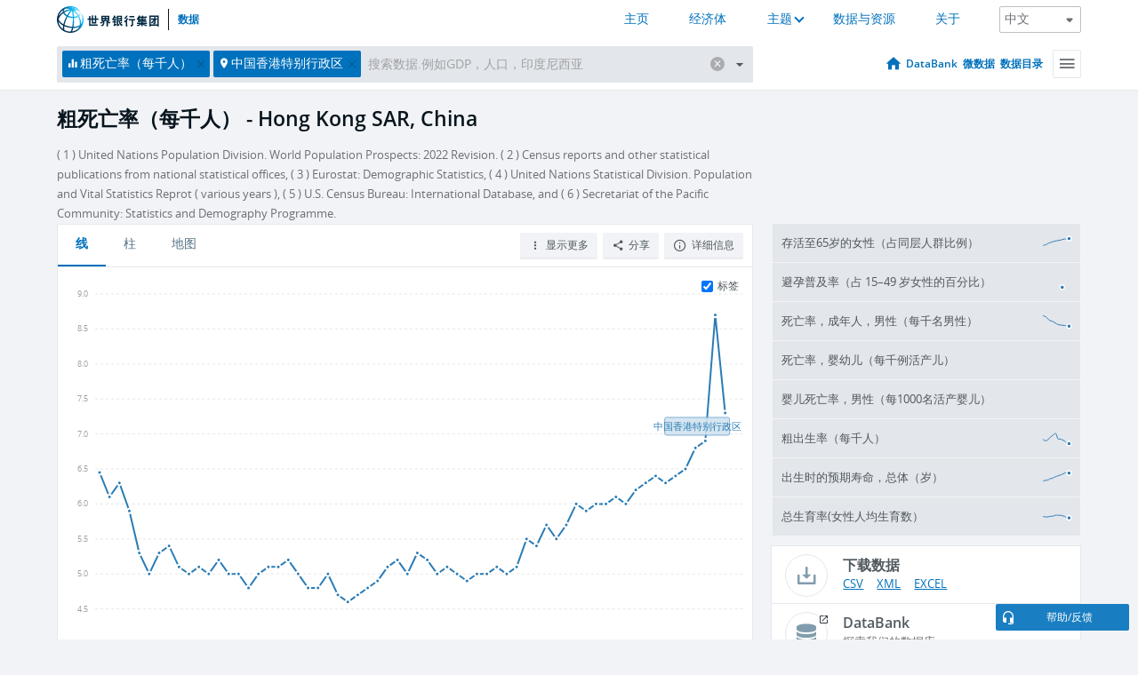

--- FILE ---
content_type: application/javascript; charset=utf-8
request_url: https://by2.uservoice.com/t2/136660/web/track.js?_=1769434475582&s=0&c=__uvSessionData0&d=eyJlIjp7InUiOiJodHRwczovL2RhdGEud29ybGRiYW5rLm9yZy5jbi9pbmRpY2F0b3IvU1AuRFlOLkNEUlQuSU4%2FbG9jYXRpb25zPUhLJm5hbWVfZGVzYz1mYWxzZSIsInIiOiIifX0%3D
body_size: 23
content:
__uvSessionData0({"uvts":"c0b7be86-e9b3-4304-5125-63a1d76b39a9"});

--- FILE ---
content_type: image/svg+xml
request_url: https://data.worldbank.org.cn/assets/images/logo-wbg-footer-zh.svg
body_size: 6028
content:
<?xml version="1.0" encoding="utf-8"?>
<!-- Generator: Adobe Illustrator 16.0.0, SVG Export Plug-In . SVG Version: 6.00 Build 0)  -->
<!DOCTYPE svg PUBLIC "-//W3C//DTD SVG 1.1//EN" "http://www.w3.org/Graphics/SVG/1.1/DTD/svg11.dtd">
<svg version="1.1" id="Layer_1" xmlns="http://www.w3.org/2000/svg" xmlns:xlink="http://www.w3.org/1999/xlink" x="0px" y="0px"
	 width="111px" height="37px" viewBox="19.365 5.62 111 37" enable-background="new 19.365 5.62 111 37" xml:space="preserve">
<g>
	<g>
		<path d="M60.401,23.008v-0.3c0-0.701-0.035-1.403-0.092-2.116c0.53,0.126,1.06,0.185,1.611,0.185
			c-0.115,0.414-0.172,1.059-0.172,1.932v0.311h1.3v-2.013c0-0.346-0.035-0.69-0.092-1.036c0.483,0.115,1.001,0.196,1.576,0.219
			c-0.127,0.334-0.184,0.645-0.184,0.943v1.887h1.575v-1.841c0-0.345-0.034-0.69-0.092-1.035c0.426,0.081,0.955,0.126,1.576,0.138
			c-0.126,0.345-0.184,0.736-0.184,1.174v1.564h0.138c0.714,0,1.438-0.023,2.163-0.081c-0.034,0.241-0.046,0.482-0.046,0.714
			c0,0.24,0.012,0.482,0.046,0.724c-0.724-0.058-1.449-0.092-2.163-0.092h-0.138v2.29c0,0.438,0.012,0.873,0.045,1.299
			c-0.379-0.021-0.748-0.045-1.116-0.045h-1.887c-0.437,0-0.874,0.021-1.311,0.045c0.057-0.391,0.092-0.793,0.092-1.207v-2.381h-1.3
			v4.531h3.818c1.001,0,2.002-0.021,3.015-0.092c-0.035,0.266-0.045,0.518-0.045,0.771c0,0.23,0.012,0.473,0.045,0.713
			c-1.013-0.057-2.014-0.08-3.015-0.08h-2.472c-0.921,0-1.831,0.023-2.738,0.08c0.023-0.689,0.045-1.311,0.045-1.887v-4.025
			c-0.529,0.012-1.058,0.035-1.576,0.08c0.023-0.241,0.046-0.482,0.046-0.724c0-0.231-0.023-0.472-0.046-0.714
			C59.354,22.984,59.872,23.008,60.401,23.008z M64.347,26.62h1.576v-2.336h-1.576V26.62z"/>
		<path d="M74.437,20.328h3.37c0.715,0,1.438-0.011,2.152-0.046c-0.035,0.414-0.047,0.816-0.047,1.219v2.783
			c0,0.438,0.012,0.863,0.047,1.301c-0.6-0.023-1.197-0.035-1.783-0.047c0.23,0.15,0.482,0.277,0.758,0.393
			c0.645,0.287,1.402,0.471,2.291,0.551c-0.416,0.506-0.715,0.979-0.898,1.438c-0.633-0.275-1.174-0.527-1.611-0.781
			c-0.012,0.092-0.012,0.172-0.012,0.24v2.703c0,0.184,0.012,0.381,0.047,0.576c-0.254-0.023-0.518-0.035-0.771-0.035
			c-0.24,0-0.482,0.012-0.713,0.035c0.023-0.197,0.047-0.393,0.047-0.576v-3.15c0-0.172-0.023-0.357-0.047-0.541
			c0.139,0.047,0.287,0.07,0.426,0.092c-0.115-0.092-0.219-0.172-0.299-0.264c-0.23-0.195-0.426-0.426-0.588-0.68h-1.16
			c-0.368,0.324-0.725,0.609-1.093,0.875c0.356,0.047,0.679,0.068,0.966,0.068c-0.127,0.164-0.208,0.324-0.23,0.506
			c-0.162,1.256-0.415,2.084-0.76,2.498c-0.297,0.414-0.839,0.84-1.621,1.266c-0.299-0.449-0.691-0.816-1.161-1.117
			c0.724-0.16,1.242-0.414,1.564-0.734c0.298-0.277,0.494-0.771,0.587-1.473c0-0.207-0.012-0.381-0.012-0.541
			c-0.701,0.473-1.415,0.863-2.139,1.174c-0.242-0.426-0.576-0.781-0.99-1.082c0.805-0.162,1.529-0.438,2.163-0.828
			c0.345-0.184,0.666-0.391,0.954-0.598c-0.541,0-1.07,0.012-1.599,0.034c0.023-0.438,0.045-0.862,0.045-1.3v-2.783
			c-0.034-0.402-0.045-0.805-0.045-1.219C72.988,20.315,73.712,20.328,74.437,20.328z M75.473,22.397v-0.896h-1.888v0.896H75.473z
			 M75.473,23.515h-1.888v0.861h1.888V23.515z M76.725,22.397h1.932v-0.896h-1.932V22.397z M78.656,23.515h-1.932v0.861h1.932
			V23.515z"/>
		<path d="M86.045,20.511c-0.299,0.346-0.529,0.726-0.703,1.117c0.553,0,1.129-0.012,1.738-0.046
			c-0.035,0.229-0.047,0.448-0.047,0.632c0,0.254,0.014,0.461,0.047,0.633c-0.438-0.022-1.035-0.046-1.795-0.046h-0.482
			c-0.162,0.3-0.324,0.599-0.496,0.886c0.094,0.012,0.197,0.012,0.301,0.012h1.484c0.262,0,0.527-0.012,0.805-0.045
			c-0.023,0.194-0.035,0.391-0.035,0.586c0,0.207,0.012,0.426,0.035,0.633c-0.277-0.023-0.541-0.047-0.805-0.047h-0.449v0.99h0.355
			c0.277,0,0.541-0.012,0.816-0.047c-0.035,0.195-0.045,0.391-0.045,0.574c0,0.221,0.012,0.428,0.045,0.635
			c-0.275-0.023-0.539-0.047-0.816-0.047h-0.355v1.668c0.322-0.15,0.691-0.346,1.08-0.588c0.035,0.473,0.141,0.887,0.311,1.256
			c-0.805,0.365-1.553,0.826-2.242,1.355c-0.275-0.471-0.518-0.816-0.725-1.035c0.277-0.438,0.414-0.885,0.414-1.344v-1.312h-0.586
			c-0.275,0-0.541,0.023-0.816,0.047c0.023-0.207,0.047-0.416,0.047-0.635c0-0.184-0.023-0.379-0.047-0.574
			c0.275,0.035,0.541,0.047,0.816,0.047h0.586v-0.99c-0.24,0.012-0.471,0.023-0.678,0.047c0.023-0.162,0.035-0.311,0.035-0.461
			c-0.115,0.172-0.23,0.334-0.346,0.495c-0.207-0.3-0.553-0.587-1.035-0.852c0.656-0.714,1.115-1.369,1.369-1.955
			c0.23-0.529,0.426-1.22,0.609-2.082C84.801,20.235,85.342,20.396,86.045,20.511z M92.244,22.076v2.07
			c0,0.575,0.021,1.139,0.092,1.702c-0.508-0.023-1.023-0.033-1.529-0.033h-0.668c0.092,0.506,0.219,0.918,0.369,1.252
			c0.367-0.275,0.746-0.609,1.115-0.99c0.254,0.393,0.586,0.725,1.023,0.99c-0.24,0.07-0.781,0.346-1.633,0.816
			c0.482,0.553,1.207,0.979,2.174,1.254c-0.518,0.322-0.967,0.748-1.346,1.301c-0.977-0.713-1.668-1.484-2.07-2.324
			c-0.299-0.598-0.506-1.357-0.611-2.301h-0.643v2.955c0.346-0.16,0.713-0.367,1.082-0.619c0.045,0.482,0.113,0.896,0.219,1.252
			c-0.68,0.324-1.381,0.725-2.107,1.221c-0.184-0.346-0.424-0.646-0.723-0.908c0.207-0.324,0.322-0.541,0.322-0.668v-6.971
			c0-0.564-0.035-1.127-0.092-1.703c0.506,0.035,1.012,0.047,1.529,0.047h2.059c0.506,0,1.023-0.013,1.531-0.047
			C92.266,20.949,92.244,21.513,92.244,22.076z M88.518,21.536v1.08h2.518v-1.08H88.518z M88.518,23.743v0.944h2.518v-0.944H88.518z
			"/>
		<path d="M97.836,20.558c-0.23,0.186-0.391,0.368-0.482,0.553c-0.531,0.886-1.186,1.714-1.99,2.496
			c-0.275-0.322-0.668-0.609-1.162-0.852c0.623-0.447,1.117-0.92,1.484-1.426c0.311-0.426,0.529-0.863,0.668-1.312
			C96.754,20.225,97.25,20.409,97.836,20.558z M98.516,23.111c-0.23,0.15-0.496,0.437-0.771,0.851
			c-0.139,0.242-0.289,0.473-0.449,0.703v3.531c0,0.838,0.023,1.668,0.092,2.508c-0.252-0.035-0.506-0.047-0.758-0.047
			c-0.24,0-0.484,0.012-0.725,0.047c0.057-0.84,0.092-1.67,0.092-2.508v-2.061c-0.322,0.299-0.666,0.6-1.035,0.887
			c-0.172-0.6-0.379-1.092-0.621-1.484c0.701-0.426,1.266-0.875,1.68-1.335c0.402-0.482,0.725-1.046,0.967-1.714
			C97.455,22.812,97.963,23.02,98.516,23.111z M100.85,23.606h1.84c0.748,0,1.494-0.023,2.244-0.092
			c-0.023,0.264-0.035,0.517-0.035,0.77c0,0.242,0.012,0.482,0.035,0.713c-0.68-0.045-1.348-0.08-2.014-0.092v4.682
			c0,0.367-0.15,0.645-0.447,0.805c-0.277,0.174-0.842,0.266-1.668,0.266c-0.023-0.531-0.186-1.012-0.496-1.439
			c0.346,0.035,0.621,0.047,0.805,0.047c0.311,0,0.473-0.115,0.496-0.357v-4.002h-0.76c-0.758,0-1.506,0.034-2.242,0.092
			c0.021-0.23,0.045-0.472,0.045-0.713c0-0.253-0.021-0.506-0.045-0.77C99.344,23.583,100.09,23.606,100.85,23.606z M101.344,20.593
			h0.715c0.689,0,1.379-0.023,2.07-0.08c-0.037,0.24-0.047,0.483-0.047,0.713c0,0.23,0.01,0.449,0.047,0.679
			c-0.691-0.058-1.381-0.093-2.07-0.093h-0.715c-0.689,0-1.379,0.034-2.07,0.093c0.023-0.229,0.047-0.448,0.047-0.679
			c0-0.229-0.023-0.473-0.047-0.713C99.965,20.569,100.655,20.593,101.344,20.593z"/>
		<path d="M109.949,20.511c-0.219,0.208-0.379,0.415-0.482,0.622h2.139c-0.137-0.185-0.262-0.345-0.4-0.495
			c0.4-0.161,0.758-0.379,1.08-0.666c0.162,0.299,0.391,0.598,0.713,0.896c-0.148,0.092-0.287,0.172-0.414,0.265h1.898
			c0.529,0,1.092-0.013,1.713-0.046c-0.033,0.218-0.045,0.414-0.045,0.587c0,0.253,0.012,0.46,0.045,0.632
			c-0.414-0.023-0.99-0.045-1.713-0.045h-1.934v0.401h1.348c0.48,0,1.012-0.011,1.574-0.046c-0.033,0.208-0.045,0.381-0.045,0.541
			c0,0.23,0.012,0.426,0.045,0.586c-0.379-0.022-0.908-0.045-1.574-0.045h-1.348v0.311h1.348c0.48,0,1.012-0.012,1.574-0.047
			c-0.033,0.208-0.045,0.381-0.045,0.541c0,0.23,0.012,0.426,0.045,0.586c-0.379-0.022-0.908-0.045-1.574-0.045h-1.348v0.275h1.795
			c0.516,0,1.068-0.012,1.668-0.046c-0.035,0.206-0.045,0.403-0.045,0.575c0,0.23,0.012,0.426,0.045,0.586
			c-0.402-0.021-0.955-0.045-1.668-0.045h-5.178c0,0.113,0,0.23,0.014,0.322c-0.242-0.023-0.484-0.047-0.713-0.047
			c-0.254,0-0.494,0.023-0.725,0.047c0.057-0.805,0.092-1.623,0.092-2.428v-0.563c-0.162,0.207-0.334,0.414-0.494,0.61
			c-0.277-0.334-0.646-0.621-1.127-0.863c0.666-0.576,1.184-1.174,1.574-1.816c0.346-0.553,0.588-1.104,0.725-1.68
			C108.905,20.19,109.375,20.374,109.949,20.511z M108.557,27.159h2.383v-0.182c0-0.162-0.023-0.324-0.047-0.496
			c0.482,0.127,0.988,0.184,1.518,0.184c-0.057,0.184-0.09,0.357-0.104,0.494h2.221c0.645,0,1.287-0.021,1.934-0.09
			c-0.037,0.23-0.047,0.447-0.047,0.678c0,0.207,0.012,0.414,0.047,0.623c-0.646-0.059-1.289-0.094-1.934-0.094h-1.207
			c0.414,0.254,0.791,0.438,1.139,0.553c0.529,0.205,1.23,0.311,2.092,0.311c-0.438,0.414-0.736,0.875-0.896,1.393
			c-0.941-0.254-1.76-0.611-2.439-1.07c-0.332-0.219-0.643-0.494-0.932-0.816v1.346c0,0.172,0.012,0.355,0.047,0.541
			c-0.252-0.037-0.494-0.047-0.725-0.047c-0.24,0-0.482,0.012-0.713,0.047c0.023-0.186,0.047-0.369,0.047-0.541v-1.277
			c-0.438,0.311-0.863,0.574-1.277,0.805c-0.623,0.346-1.416,0.68-2.371,1.014c-0.229-0.426-0.529-0.783-0.896-1.084
			c1.115-0.205,2.105-0.527,2.98-0.953c0.148-0.07,0.299-0.139,0.438-0.219h-1.256c-0.645,0-1.287,0.035-1.932,0.094
			c0.021-0.209,0.033-0.416,0.033-0.623c0-0.23-0.012-0.447-0.033-0.678C107.27,27.138,107.912,27.159,108.557,27.159z
			 M111.295,22.261h-2.209v0.401h2.209V22.261z M111.295,23.698h-2.209v0.311h2.209V23.698z M111.295,25.319v-0.275h-2.197
			c0,0.104,0,0.195,0.012,0.275H111.295z"/>
		<path d="M120.567,20.235h5.305c0.666,0,1.346-0.023,2.023-0.092c-0.068,0.633-0.092,1.265-0.092,1.886v6.694
			c0,0.668,0.023,1.311,0.092,1.979c-0.367-0.033-0.607-0.045-0.725-0.045c-0.127,0-0.379,0.012-0.758,0.045
			c0.023-0.252,0.033-0.482,0.045-0.713h-6.486c0.012,0.254,0.033,0.506,0.057,0.76c-0.391-0.035-0.645-0.047-0.76-0.047
			c-0.125,0-0.367,0.014-0.723,0.047c0.057-0.668,0.092-1.311,0.092-1.98v-6.74c0-0.621-0.035-1.254-0.092-1.886
			C119.209,20.212,119.889,20.235,120.567,20.235z M126.504,28.771c0-0.012,0-0.021,0-0.047v-7.269h-6.568v7.315H126.504z
			 M122.237,23.065h1.207v-0.449c0-0.367-0.023-0.746-0.045-1.115c0.459,0.092,0.953,0.127,1.484,0.127
			c-0.15,0.355-0.219,0.759-0.219,1.219v0.207c0.506,0,1.012-0.034,1.52-0.08c-0.035,0.23-0.047,0.46-0.047,0.68
			c0,0.207,0.012,0.425,0.047,0.633c-0.52-0.047-1.025-0.07-1.52-0.081v3.003c0,0.664-0.186,1.057-0.529,1.172
			c-0.367,0.184-0.852,0.266-1.449,0.266c-0.08-0.588-0.23-1.082-0.449-1.486c0.414,0.07,0.691,0.092,0.852,0.092
			c0.23,0,0.355-0.217,0.355-0.678v-1.449c-0.643,1.082-1.428,2.035-2.334,2.842c-0.254-0.322-0.586-0.654-0.99-0.988
			c1.035-0.576,1.945-1.508,2.705-2.785h-0.588c-0.645,0-1.287,0.035-1.934,0.092c0.025-0.207,0.047-0.426,0.047-0.632
			c0-0.22-0.021-0.448-0.047-0.679C120.949,23.042,121.592,23.065,122.237,23.065z"/>
	</g>
	<g>
		<g>
			<defs>
				<path id="SVGID_1_" d="M40.811,36.239c2.299-0.027,4.48-0.363,6.41-1.014c0.486-0.162,0.949-0.344,1.389-0.539
					c-0.537,1.311-1.327,2.404-2.354,3.219c-2.029,1.492-4.423,2.518-7.022,2.91C39.885,39.69,40.409,38.104,40.811,36.239
					 M29.997,39.427c-0.049-0.041-0.101-0.076-0.158-0.105c-0.904-0.439-1.27-2.455-0.799-5.537c1.736,0.781,3.63,1.4,5.618,1.824
					c1.507,0.322,3.008,0.521,4.477,0.598c-0.721,3.129-1.644,4.771-2.253,4.771c-0.04,0-0.077,0.006-0.114,0.014
					C34.343,40.974,32.048,40.417,29.997,39.427 M21.603,29.462c-0.139-0.527-0.227-1.066-0.261-1.615
					c0.543,0.773,1.206,1.529,1.994,2.26c1.191,1.1,2.605,2.084,4.18,2.928c-0.321,1.801-0.412,3.432-0.208,4.746
					C24.591,35.726,22.56,32.819,21.603,29.462 M41.837,25.093c0-0.637-0.01-1.275-0.027-1.912c2.023-0.134,3.899-0.659,5.434-1.543
					c1.421,2.812,2.184,5.779,2.178,8.58c-0.002,0.811-0.072,1.582-0.201,2.311c-0.73,0.447-1.573,0.836-2.519,1.154
					c-1.681,0.566-3.576,0.875-5.583,0.926C41.604,31.716,41.837,28.356,41.837,25.093 M34.997,34.019
					c-2.017-0.432-3.922-1.072-5.646-1.883c0.565-2.549,1.621-5.637,3.293-9.064c0.242-0.496,0.49-0.984,0.744-1.463
					c1.169,0.524,2.44,0.941,3.774,1.226c1.013,0.218,2.026,0.336,3.02,0.37c0.017,0.609,0.026,1.239,0.026,1.889
					c0,3.832-0.306,7.016-0.749,9.5C38.005,34.528,36.504,34.341,34.997,34.019 M24.441,28.911
					c-1.383-1.277-2.333-2.631-2.817-3.975c0.384-1.505,1.126-3.016,2.22-4.464c1.038-1.372,2.327-2.609,3.806-3.672
					c0.427,0.772,1.025,1.524,1.786,2.238c0.723,0.677,1.567,1.292,2.502,1.829c-0.258,0.489-0.511,0.986-0.755,1.49
					c-1.443,2.959-2.624,6.133-3.315,9.016C26.582,30.647,25.427,29.821,24.441,28.911 M40.731,13.785
					c1.851,1.377,3.547,3.154,4.966,5.234c0.269,0.395,0.522,0.796,0.764,1.2c-1.302,0.751-2.945,1.2-4.721,1.327
					C41.591,18.736,41.259,16.034,40.731,13.785 M37.504,21.241c-1.178-0.251-2.298-0.611-3.329-1.064
					c1.519-2.658,3.18-4.967,4.818-6.685c0.513,2.014,0.943,4.723,1.124,8.081C39.253,21.538,38.375,21.429,37.504,21.241
					 M30.548,17.85c-0.673-0.629-1.186-1.288-1.529-1.947c1.525-0.918,3.214-1.666,5.011-2.205c1.069-0.322,2.152-0.56,3.231-0.726
					c-1.558,1.747-3.115,3.966-4.542,6.471C31.906,18.971,31.174,18.438,30.548,17.85 M27.047,12.664
					c-0.021,0.082-0.045,0.167-0.064,0.251c-0.165,0.768-0.146,1.555,0.049,2.335c-1.752,1.208-3.276,2.637-4.487,4.243
					c-0.37,0.487-0.701,0.987-1,1.489C22.447,17.648,24.408,14.748,27.047,12.664 M28.575,13.255
					c0.18-0.845,0.687-1.599,1.474-2.224c1.899-0.568,4.109-0.43,6.433,0.419c-0.977,0.17-1.956,0.396-2.92,0.688
					c-1.796,0.539-3.49,1.275-5.042,2.171C28.486,13.953,28.501,13.599,28.575,13.255 M41.781,11.11
					c0.559-0.362,1.072-0.61,1.501-0.713c0.817,0.327,1.626,0.745,2.393,1.273C44.445,11.365,43.135,11.177,41.781,11.11
					 M39.038,9.367c0.661,0.074,1.365,0.188,2.088,0.356c-0.453,0.244-0.923,0.548-1.4,0.914
					C39.513,10.156,39.284,9.732,39.038,9.367 M37.273,10.006c-0.736-0.282-1.463-0.5-2.18-0.657c0.575-0.064,1.157-0.1,1.75-0.102
					c0.276,0.004,0.617,0.336,0.974,0.981C37.636,10.152,37.455,10.076,37.273,10.006 M19.365,25.12
					c0,1.662,0.239,3.271,0.675,4.797c0.026,0.104,0.05,0.205,0.08,0.309c0.006,0.018,0.015,0.035,0.022,0.055
					c2.208,7.139,8.87,12.34,16.723,12.34c3.633,0,7.011-1.113,9.811-3.016c0.028-0.016,0.057-0.029,0.082-0.047
					c0.167-0.113,0.328-0.232,0.484-0.357c3.22-2.379,5.598-5.832,6.598-9.828c0.056-0.186,0.106-0.371,0.146-0.561
					c0.009-0.045,0.013-0.09,0.016-0.133c0.236-1.15,0.363-2.34,0.363-3.559c0-2.361-0.463-4.653-1.375-6.811
					c-0.175-0.415-0.653-0.607-1.067-0.432c-0.414,0.173-0.607,0.652-0.433,1.065c0.828,1.955,1.248,4.034,1.248,6.178
					c0,1.312-0.164,2.588-0.467,3.811c-0.239,0.77-0.662,1.482-1.246,2.131c0.014-0.277,0.023-0.557,0.024-0.842
					c0.006-3.121-0.856-6.42-2.458-9.52c1.174-1.007,1.922-2.253,2.18-3.647c0.082-0.442-0.21-0.866-0.652-0.948
					c-0.443-0.083-0.868,0.21-0.949,0.653c-0.17,0.921-0.648,1.766-1.398,2.485c-0.232-0.385-0.475-0.766-0.73-1.144
					c-1.429-2.094-3.126-3.906-4.984-5.353c2.451,0.162,4.719,0.756,6.543,1.775c0.287,0.163,0.667,0.159,0.935-0.065
					c0.346-0.288,0.39-0.801,0.104-1.148c-2.623-3.667-7.159-5.69-12.775-5.69C27.217,7.62,19.365,15.47,19.365,25.12"/>
			</defs>
			<clipPath id="SVGID_2_">
				<use xlink:href="#SVGID_1_"  overflow="visible"/>
			</clipPath>
			
				<radialGradient id="SVGID_3_" cx="-222.8904" cy="-310.5283" r="0.4766" gradientTransform="matrix(60.7425 0 0 60.7427 13591.6963 18876.4883)" gradientUnits="userSpaceOnUse">
				<stop  offset="0" style="stop-color:#FFFFFF"/>
				<stop  offset="0.0816" style="stop-color:#EBEBEC"/>
				<stop  offset="0.2493" style="stop-color:#BFC1C3"/>
				<stop  offset="0.4867" style="stop-color:#7D7F82"/>
				<stop  offset="0.544" style="stop-color:#6D6E71"/>
				<stop  offset="1" style="stop-color:#000000"/>
			</radialGradient>
			<rect x="19.365" y="7.62" clip-path="url(#SVGID_2_)" fill="url(#SVGID_3_)" width="35" height="34.999"/>
		</g>
	</g>
</g>
</svg>
